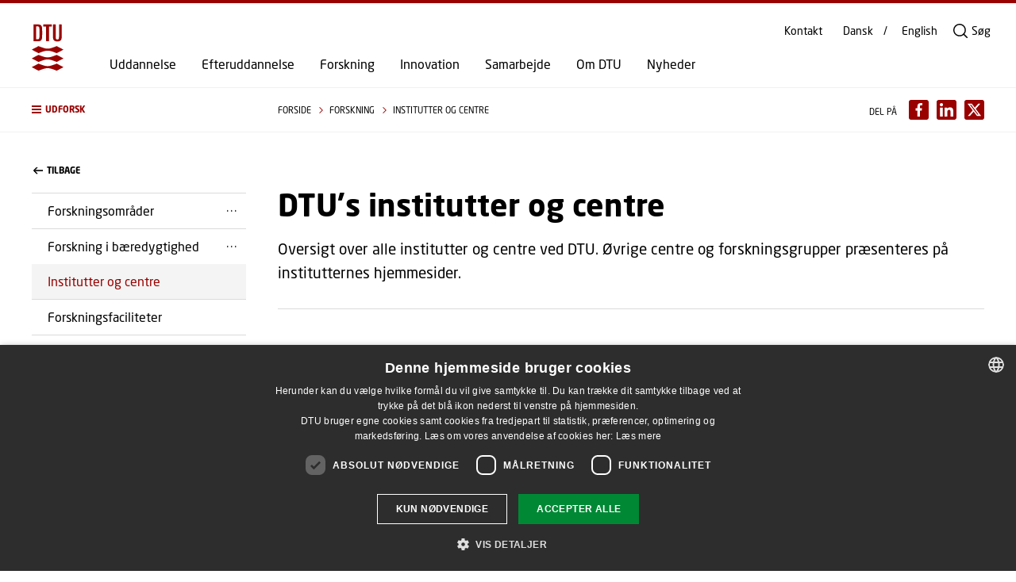

--- FILE ---
content_type: application/x-javascript
request_url: https://www.dtu.dk/dist/js/42-778c42d9.pkg.js
body_size: 854
content:
(window.webpackJsonp=window.webpackJsonp||[]).push([[42],{107:function(t,e,i){"use strict";i.r(e);var s=i(9);class n extends s.a{constructor(t){super(t),this.element=t,this.initDomCache(),this.lazyload(),this.element.dataset.parallax&&this.parallax()}parallax(){this.setImagePosition(),window.addEventListener("scroll",this.setImagePosition.bind(this))}setImagePosition(){if(null!=this.dom.img&&null!=this.dom.img){const t=20,e=Math.max(document.documentElement.clientHeight||0,window.innerHeight||0),i=this.element.getBoundingClientRect(),s=i.y,n=s+i.height;let o=s/e;o>1&&(o=1),o<0&&(o=0);let a=n/e;a>1&&(a=1),a<0&&(a=0);const l=t*(1-(o+a)/2)-t/2;this.dom.img.style.top=l+"rem"}}lazyload(){const t="onscroll"in window&&!/glebot/.test(navigator.userAgent),e="IntersectionObserver"in window;t&&e?this.observe():this.reveal()}observe(){this.observer=new IntersectionObserver(this.handleIntersect.bind(this),{rootMargin:"20%"}),this.observer.observe(this.element)}handleIntersect(t,e){t.forEach(t=>{t.isIntersecting&&(this.reveal(),e.disconnect())})}calculateSize(){const t=Math.round(this.dom.img.offsetWidth/document.documentElement.clientWidth*100);this.dom.img.setAttribute("sizes","(max-width: 1023px) 100vw, ".concat(t,"vw"))}reveal(){null!=this.dom.img&&null!=this.dom.img?(this.calculateSize(),this.dom.img.onload=()=>{this.element.classList.add("is-loaded")},this.dom.img.setAttribute("srcset",this.dom.img.getAttribute("data-srcset"))):console.warn("this.dom.img is undefined",this)}}e.default=n}}]);